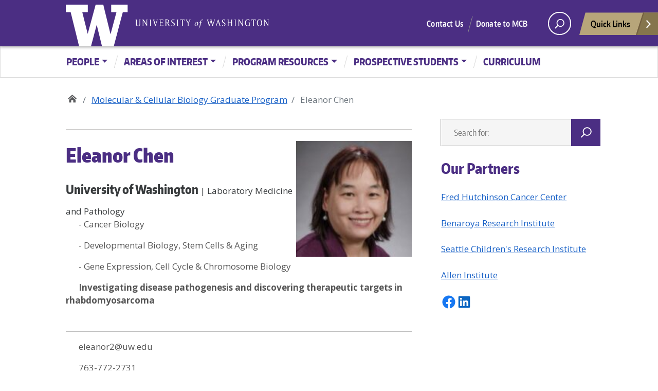

--- FILE ---
content_type: text/html; charset=UTF-8
request_url: https://mcb-seattle.edu/faculty_profiles/chen-eleanor/
body_size: 12656
content:
<!doctype html>
<html lang="en-US" class="no-js">
<head>
	<meta charset="UTF-8">
	<meta name="viewport" content="width=device-width, initial-scale=1, minimum-scale=1">
	<link rel="profile" href="https://gmpg.org/xfn/11">

	<script>document.documentElement.classList.remove("no-js");</script>

	<title>Eleanor Chen &#8211; Molecular &amp; Cellular Biology Graduate Program</title>
<meta name='robots' content='max-image-preview:large' />
<link rel='dns-prefetch' href='//mcb-seattle.edu' />
<link rel='dns-prefetch' href='//fonts.googleapis.com' />
<link href='https://fonts.gstatic.com' crossorigin rel='preconnect' />
<link rel="alternate" type="application/rss+xml" title="Molecular &amp; Cellular Biology Graduate Program &raquo; Feed" href="https://mcb-seattle.edu/feed/" />
<link rel="alternate" type="application/rss+xml" title="Molecular &amp; Cellular Biology Graduate Program &raquo; Comments Feed" href="https://mcb-seattle.edu/comments/feed/" />
<link rel="alternate" type="application/rss+xml" title="Molecular &amp; Cellular Biology Graduate Program &raquo; Eleanor Chen Comments Feed" href="https://mcb-seattle.edu/faculty_profiles/chen-eleanor/feed/" />
<meta property="og:image" content="https://mcb-seattle.edu/wp-content/uploads/2023/02/Chen_Eleanor-e1752615286361.jpg" />
<meta name="twitter:card" content="summary" />
<meta name="twitter:site" content="@uw" />
<meta name="twitter:creator" content="@uw" />
<meta name="twitter:card" content="summary_large_image" />
<meta property="og:title" content="Eleanor Chen" />
<meta property="og:url" content="https://mcb-seattle.edu/faculty_profiles/chen-eleanor/" />
<meta property="og:site_name" content="Molecular &amp; Cellular Biology Graduate Program" />
<meta property="og:description" content="" />

			
<script type="text/javascript">
/* <![CDATA[ */
window._wpemojiSettings = {"baseUrl":"https:\/\/s.w.org\/images\/core\/emoji\/14.0.0\/72x72\/","ext":".png","svgUrl":"https:\/\/s.w.org\/images\/core\/emoji\/14.0.0\/svg\/","svgExt":".svg","source":{"concatemoji":"https:\/\/mcb-seattle.edu\/wp-includes\/js\/wp-emoji-release.min.js?ver=6.4.2"}};
/*! This file is auto-generated */
!function(i,n){var o,s,e;function c(e){try{var t={supportTests:e,timestamp:(new Date).valueOf()};sessionStorage.setItem(o,JSON.stringify(t))}catch(e){}}function p(e,t,n){e.clearRect(0,0,e.canvas.width,e.canvas.height),e.fillText(t,0,0);var t=new Uint32Array(e.getImageData(0,0,e.canvas.width,e.canvas.height).data),r=(e.clearRect(0,0,e.canvas.width,e.canvas.height),e.fillText(n,0,0),new Uint32Array(e.getImageData(0,0,e.canvas.width,e.canvas.height).data));return t.every(function(e,t){return e===r[t]})}function u(e,t,n){switch(t){case"flag":return n(e,"\ud83c\udff3\ufe0f\u200d\u26a7\ufe0f","\ud83c\udff3\ufe0f\u200b\u26a7\ufe0f")?!1:!n(e,"\ud83c\uddfa\ud83c\uddf3","\ud83c\uddfa\u200b\ud83c\uddf3")&&!n(e,"\ud83c\udff4\udb40\udc67\udb40\udc62\udb40\udc65\udb40\udc6e\udb40\udc67\udb40\udc7f","\ud83c\udff4\u200b\udb40\udc67\u200b\udb40\udc62\u200b\udb40\udc65\u200b\udb40\udc6e\u200b\udb40\udc67\u200b\udb40\udc7f");case"emoji":return!n(e,"\ud83e\udef1\ud83c\udffb\u200d\ud83e\udef2\ud83c\udfff","\ud83e\udef1\ud83c\udffb\u200b\ud83e\udef2\ud83c\udfff")}return!1}function f(e,t,n){var r="undefined"!=typeof WorkerGlobalScope&&self instanceof WorkerGlobalScope?new OffscreenCanvas(300,150):i.createElement("canvas"),a=r.getContext("2d",{willReadFrequently:!0}),o=(a.textBaseline="top",a.font="600 32px Arial",{});return e.forEach(function(e){o[e]=t(a,e,n)}),o}function t(e){var t=i.createElement("script");t.src=e,t.defer=!0,i.head.appendChild(t)}"undefined"!=typeof Promise&&(o="wpEmojiSettingsSupports",s=["flag","emoji"],n.supports={everything:!0,everythingExceptFlag:!0},e=new Promise(function(e){i.addEventListener("DOMContentLoaded",e,{once:!0})}),new Promise(function(t){var n=function(){try{var e=JSON.parse(sessionStorage.getItem(o));if("object"==typeof e&&"number"==typeof e.timestamp&&(new Date).valueOf()<e.timestamp+604800&&"object"==typeof e.supportTests)return e.supportTests}catch(e){}return null}();if(!n){if("undefined"!=typeof Worker&&"undefined"!=typeof OffscreenCanvas&&"undefined"!=typeof URL&&URL.createObjectURL&&"undefined"!=typeof Blob)try{var e="postMessage("+f.toString()+"("+[JSON.stringify(s),u.toString(),p.toString()].join(",")+"));",r=new Blob([e],{type:"text/javascript"}),a=new Worker(URL.createObjectURL(r),{name:"wpTestEmojiSupports"});return void(a.onmessage=function(e){c(n=e.data),a.terminate(),t(n)})}catch(e){}c(n=f(s,u,p))}t(n)}).then(function(e){for(var t in e)n.supports[t]=e[t],n.supports.everything=n.supports.everything&&n.supports[t],"flag"!==t&&(n.supports.everythingExceptFlag=n.supports.everythingExceptFlag&&n.supports[t]);n.supports.everythingExceptFlag=n.supports.everythingExceptFlag&&!n.supports.flag,n.DOMReady=!1,n.readyCallback=function(){n.DOMReady=!0}}).then(function(){return e}).then(function(){var e;n.supports.everything||(n.readyCallback(),(e=n.source||{}).concatemoji?t(e.concatemoji):e.wpemoji&&e.twemoji&&(t(e.twemoji),t(e.wpemoji)))}))}((window,document),window._wpemojiSettings);
/* ]]> */
</script>
<style id='wp-emoji-styles-inline-css' type='text/css'>

	img.wp-smiley, img.emoji {
		display: inline !important;
		border: none !important;
		box-shadow: none !important;
		height: 1em !important;
		width: 1em !important;
		margin: 0 0.07em !important;
		vertical-align: -0.1em !important;
		background: none !important;
		padding: 0 !important;
	}
</style>
<link rel='stylesheet' id='wp-block-library-css' href='https://mcb-seattle.edu/wp-includes/css/dist/block-library/style.min.css?ver=6.4.2' type='text/css' media='all' />
<style id='wp-block-library-theme-inline-css' type='text/css'>
.wp-block-audio figcaption{color:#555;font-size:13px;text-align:center}.is-dark-theme .wp-block-audio figcaption{color:hsla(0,0%,100%,.65)}.wp-block-audio{margin:0 0 1em}.wp-block-code{border:1px solid #ccc;border-radius:4px;font-family:Menlo,Consolas,monaco,monospace;padding:.8em 1em}.wp-block-embed figcaption{color:#555;font-size:13px;text-align:center}.is-dark-theme .wp-block-embed figcaption{color:hsla(0,0%,100%,.65)}.wp-block-embed{margin:0 0 1em}.blocks-gallery-caption{color:#555;font-size:13px;text-align:center}.is-dark-theme .blocks-gallery-caption{color:hsla(0,0%,100%,.65)}.wp-block-image figcaption{color:#555;font-size:13px;text-align:center}.is-dark-theme .wp-block-image figcaption{color:hsla(0,0%,100%,.65)}.wp-block-image{margin:0 0 1em}.wp-block-pullquote{border-bottom:4px solid;border-top:4px solid;color:currentColor;margin-bottom:1.75em}.wp-block-pullquote cite,.wp-block-pullquote footer,.wp-block-pullquote__citation{color:currentColor;font-size:.8125em;font-style:normal;text-transform:uppercase}.wp-block-quote{border-left:.25em solid;margin:0 0 1.75em;padding-left:1em}.wp-block-quote cite,.wp-block-quote footer{color:currentColor;font-size:.8125em;font-style:normal;position:relative}.wp-block-quote.has-text-align-right{border-left:none;border-right:.25em solid;padding-left:0;padding-right:1em}.wp-block-quote.has-text-align-center{border:none;padding-left:0}.wp-block-quote.is-large,.wp-block-quote.is-style-large,.wp-block-quote.is-style-plain{border:none}.wp-block-search .wp-block-search__label{font-weight:700}.wp-block-search__button{border:1px solid #ccc;padding:.375em .625em}:where(.wp-block-group.has-background){padding:1.25em 2.375em}.wp-block-separator.has-css-opacity{opacity:.4}.wp-block-separator{border:none;border-bottom:2px solid;margin-left:auto;margin-right:auto}.wp-block-separator.has-alpha-channel-opacity{opacity:1}.wp-block-separator:not(.is-style-wide):not(.is-style-dots){width:100px}.wp-block-separator.has-background:not(.is-style-dots){border-bottom:none;height:1px}.wp-block-separator.has-background:not(.is-style-wide):not(.is-style-dots){height:2px}.wp-block-table{margin:0 0 1em}.wp-block-table td,.wp-block-table th{word-break:normal}.wp-block-table figcaption{color:#555;font-size:13px;text-align:center}.is-dark-theme .wp-block-table figcaption{color:hsla(0,0%,100%,.65)}.wp-block-video figcaption{color:#555;font-size:13px;text-align:center}.is-dark-theme .wp-block-video figcaption{color:hsla(0,0%,100%,.65)}.wp-block-video{margin:0 0 1em}.wp-block-template-part.has-background{margin-bottom:0;margin-top:0;padding:1.25em 2.375em}
</style>
<style id='classic-theme-styles-inline-css' type='text/css'>
/*! This file is auto-generated */
.wp-block-button__link{color:#fff;background-color:#32373c;border-radius:9999px;box-shadow:none;text-decoration:none;padding:calc(.667em + 2px) calc(1.333em + 2px);font-size:1.125em}.wp-block-file__button{background:#32373c;color:#fff;text-decoration:none}
</style>
<style id='global-styles-inline-css' type='text/css'>
body{--wp--preset--color--black: #000000;--wp--preset--color--cyan-bluish-gray: #abb8c3;--wp--preset--color--white: #ffffff;--wp--preset--color--pale-pink: #f78da7;--wp--preset--color--vivid-red: #cf2e2e;--wp--preset--color--luminous-vivid-orange: #ff6900;--wp--preset--color--luminous-vivid-amber: #fcb900;--wp--preset--color--light-green-cyan: #7bdcb5;--wp--preset--color--vivid-green-cyan: #00d084;--wp--preset--color--pale-cyan-blue: #8ed1fc;--wp--preset--color--vivid-cyan-blue: #0693e3;--wp--preset--color--vivid-purple: #9b51e0;--wp--preset--color--dusty-orange: #ed8f5b;--wp--preset--color--dusty-red: #e36d60;--wp--preset--color--dusty-wine: #9c4368;--wp--preset--color--dark-sunset: #33223b;--wp--preset--color--almost-black: #0a1c28;--wp--preset--color--dusty-water: #41848f;--wp--preset--color--dusty-sky: #72a7a3;--wp--preset--color--dusty-daylight: #97c0b7;--wp--preset--color--dusty-sun: #eee9d1;--wp--preset--gradient--vivid-cyan-blue-to-vivid-purple: linear-gradient(135deg,rgba(6,147,227,1) 0%,rgb(155,81,224) 100%);--wp--preset--gradient--light-green-cyan-to-vivid-green-cyan: linear-gradient(135deg,rgb(122,220,180) 0%,rgb(0,208,130) 100%);--wp--preset--gradient--luminous-vivid-amber-to-luminous-vivid-orange: linear-gradient(135deg,rgba(252,185,0,1) 0%,rgba(255,105,0,1) 100%);--wp--preset--gradient--luminous-vivid-orange-to-vivid-red: linear-gradient(135deg,rgba(255,105,0,1) 0%,rgb(207,46,46) 100%);--wp--preset--gradient--very-light-gray-to-cyan-bluish-gray: linear-gradient(135deg,rgb(238,238,238) 0%,rgb(169,184,195) 100%);--wp--preset--gradient--cool-to-warm-spectrum: linear-gradient(135deg,rgb(74,234,220) 0%,rgb(151,120,209) 20%,rgb(207,42,186) 40%,rgb(238,44,130) 60%,rgb(251,105,98) 80%,rgb(254,248,76) 100%);--wp--preset--gradient--blush-light-purple: linear-gradient(135deg,rgb(255,206,236) 0%,rgb(152,150,240) 100%);--wp--preset--gradient--blush-bordeaux: linear-gradient(135deg,rgb(254,205,165) 0%,rgb(254,45,45) 50%,rgb(107,0,62) 100%);--wp--preset--gradient--luminous-dusk: linear-gradient(135deg,rgb(255,203,112) 0%,rgb(199,81,192) 50%,rgb(65,88,208) 100%);--wp--preset--gradient--pale-ocean: linear-gradient(135deg,rgb(255,245,203) 0%,rgb(182,227,212) 50%,rgb(51,167,181) 100%);--wp--preset--gradient--electric-grass: linear-gradient(135deg,rgb(202,248,128) 0%,rgb(113,206,126) 100%);--wp--preset--gradient--midnight: linear-gradient(135deg,rgb(2,3,129) 0%,rgb(40,116,252) 100%);--wp--preset--font-size--small: 16px;--wp--preset--font-size--medium: 20px;--wp--preset--font-size--large: 36px;--wp--preset--font-size--x-large: 42px;--wp--preset--font-size--regular: 20px;--wp--preset--font-size--larger: 48px;--wp--preset--spacing--20: 0.44rem;--wp--preset--spacing--30: 0.67rem;--wp--preset--spacing--40: 1rem;--wp--preset--spacing--50: 1.5rem;--wp--preset--spacing--60: 2.25rem;--wp--preset--spacing--70: 3.38rem;--wp--preset--spacing--80: 5.06rem;--wp--preset--shadow--natural: 6px 6px 9px rgba(0, 0, 0, 0.2);--wp--preset--shadow--deep: 12px 12px 50px rgba(0, 0, 0, 0.4);--wp--preset--shadow--sharp: 6px 6px 0px rgba(0, 0, 0, 0.2);--wp--preset--shadow--outlined: 6px 6px 0px -3px rgba(255, 255, 255, 1), 6px 6px rgba(0, 0, 0, 1);--wp--preset--shadow--crisp: 6px 6px 0px rgba(0, 0, 0, 1);}:where(.is-layout-flex){gap: 0.5em;}:where(.is-layout-grid){gap: 0.5em;}body .is-layout-flow > .alignleft{float: left;margin-inline-start: 0;margin-inline-end: 2em;}body .is-layout-flow > .alignright{float: right;margin-inline-start: 2em;margin-inline-end: 0;}body .is-layout-flow > .aligncenter{margin-left: auto !important;margin-right: auto !important;}body .is-layout-constrained > .alignleft{float: left;margin-inline-start: 0;margin-inline-end: 2em;}body .is-layout-constrained > .alignright{float: right;margin-inline-start: 2em;margin-inline-end: 0;}body .is-layout-constrained > .aligncenter{margin-left: auto !important;margin-right: auto !important;}body .is-layout-constrained > :where(:not(.alignleft):not(.alignright):not(.alignfull)){max-width: var(--wp--style--global--content-size);margin-left: auto !important;margin-right: auto !important;}body .is-layout-constrained > .alignwide{max-width: var(--wp--style--global--wide-size);}body .is-layout-flex{display: flex;}body .is-layout-flex{flex-wrap: wrap;align-items: center;}body .is-layout-flex > *{margin: 0;}body .is-layout-grid{display: grid;}body .is-layout-grid > *{margin: 0;}:where(.wp-block-columns.is-layout-flex){gap: 2em;}:where(.wp-block-columns.is-layout-grid){gap: 2em;}:where(.wp-block-post-template.is-layout-flex){gap: 1.25em;}:where(.wp-block-post-template.is-layout-grid){gap: 1.25em;}.has-black-color{color: var(--wp--preset--color--black) !important;}.has-cyan-bluish-gray-color{color: var(--wp--preset--color--cyan-bluish-gray) !important;}.has-white-color{color: var(--wp--preset--color--white) !important;}.has-pale-pink-color{color: var(--wp--preset--color--pale-pink) !important;}.has-vivid-red-color{color: var(--wp--preset--color--vivid-red) !important;}.has-luminous-vivid-orange-color{color: var(--wp--preset--color--luminous-vivid-orange) !important;}.has-luminous-vivid-amber-color{color: var(--wp--preset--color--luminous-vivid-amber) !important;}.has-light-green-cyan-color{color: var(--wp--preset--color--light-green-cyan) !important;}.has-vivid-green-cyan-color{color: var(--wp--preset--color--vivid-green-cyan) !important;}.has-pale-cyan-blue-color{color: var(--wp--preset--color--pale-cyan-blue) !important;}.has-vivid-cyan-blue-color{color: var(--wp--preset--color--vivid-cyan-blue) !important;}.has-vivid-purple-color{color: var(--wp--preset--color--vivid-purple) !important;}.has-black-background-color{background-color: var(--wp--preset--color--black) !important;}.has-cyan-bluish-gray-background-color{background-color: var(--wp--preset--color--cyan-bluish-gray) !important;}.has-white-background-color{background-color: var(--wp--preset--color--white) !important;}.has-pale-pink-background-color{background-color: var(--wp--preset--color--pale-pink) !important;}.has-vivid-red-background-color{background-color: var(--wp--preset--color--vivid-red) !important;}.has-luminous-vivid-orange-background-color{background-color: var(--wp--preset--color--luminous-vivid-orange) !important;}.has-luminous-vivid-amber-background-color{background-color: var(--wp--preset--color--luminous-vivid-amber) !important;}.has-light-green-cyan-background-color{background-color: var(--wp--preset--color--light-green-cyan) !important;}.has-vivid-green-cyan-background-color{background-color: var(--wp--preset--color--vivid-green-cyan) !important;}.has-pale-cyan-blue-background-color{background-color: var(--wp--preset--color--pale-cyan-blue) !important;}.has-vivid-cyan-blue-background-color{background-color: var(--wp--preset--color--vivid-cyan-blue) !important;}.has-vivid-purple-background-color{background-color: var(--wp--preset--color--vivid-purple) !important;}.has-black-border-color{border-color: var(--wp--preset--color--black) !important;}.has-cyan-bluish-gray-border-color{border-color: var(--wp--preset--color--cyan-bluish-gray) !important;}.has-white-border-color{border-color: var(--wp--preset--color--white) !important;}.has-pale-pink-border-color{border-color: var(--wp--preset--color--pale-pink) !important;}.has-vivid-red-border-color{border-color: var(--wp--preset--color--vivid-red) !important;}.has-luminous-vivid-orange-border-color{border-color: var(--wp--preset--color--luminous-vivid-orange) !important;}.has-luminous-vivid-amber-border-color{border-color: var(--wp--preset--color--luminous-vivid-amber) !important;}.has-light-green-cyan-border-color{border-color: var(--wp--preset--color--light-green-cyan) !important;}.has-vivid-green-cyan-border-color{border-color: var(--wp--preset--color--vivid-green-cyan) !important;}.has-pale-cyan-blue-border-color{border-color: var(--wp--preset--color--pale-cyan-blue) !important;}.has-vivid-cyan-blue-border-color{border-color: var(--wp--preset--color--vivid-cyan-blue) !important;}.has-vivid-purple-border-color{border-color: var(--wp--preset--color--vivid-purple) !important;}.has-vivid-cyan-blue-to-vivid-purple-gradient-background{background: var(--wp--preset--gradient--vivid-cyan-blue-to-vivid-purple) !important;}.has-light-green-cyan-to-vivid-green-cyan-gradient-background{background: var(--wp--preset--gradient--light-green-cyan-to-vivid-green-cyan) !important;}.has-luminous-vivid-amber-to-luminous-vivid-orange-gradient-background{background: var(--wp--preset--gradient--luminous-vivid-amber-to-luminous-vivid-orange) !important;}.has-luminous-vivid-orange-to-vivid-red-gradient-background{background: var(--wp--preset--gradient--luminous-vivid-orange-to-vivid-red) !important;}.has-very-light-gray-to-cyan-bluish-gray-gradient-background{background: var(--wp--preset--gradient--very-light-gray-to-cyan-bluish-gray) !important;}.has-cool-to-warm-spectrum-gradient-background{background: var(--wp--preset--gradient--cool-to-warm-spectrum) !important;}.has-blush-light-purple-gradient-background{background: var(--wp--preset--gradient--blush-light-purple) !important;}.has-blush-bordeaux-gradient-background{background: var(--wp--preset--gradient--blush-bordeaux) !important;}.has-luminous-dusk-gradient-background{background: var(--wp--preset--gradient--luminous-dusk) !important;}.has-pale-ocean-gradient-background{background: var(--wp--preset--gradient--pale-ocean) !important;}.has-electric-grass-gradient-background{background: var(--wp--preset--gradient--electric-grass) !important;}.has-midnight-gradient-background{background: var(--wp--preset--gradient--midnight) !important;}.has-small-font-size{font-size: var(--wp--preset--font-size--small) !important;}.has-medium-font-size{font-size: var(--wp--preset--font-size--medium) !important;}.has-large-font-size{font-size: var(--wp--preset--font-size--large) !important;}.has-x-large-font-size{font-size: var(--wp--preset--font-size--x-large) !important;}
.wp-block-navigation a:where(:not(.wp-element-button)){color: inherit;}
:where(.wp-block-post-template.is-layout-flex){gap: 1.25em;}:where(.wp-block-post-template.is-layout-grid){gap: 1.25em;}
:where(.wp-block-columns.is-layout-flex){gap: 2em;}:where(.wp-block-columns.is-layout-grid){gap: 2em;}
.wp-block-pullquote{font-size: 1.5em;line-height: 1.6;}
</style>
<link rel='stylesheet' id='redux-extendify-styles-css' href='https://mcb-seattle.edu/wp-content/plugins/redux-framework/redux-core/assets/css/extendify-utilities.css?ver=4.4.0' type='text/css' media='all' />
<link rel='stylesheet' id='search-filter-plugin-styles-css' href='https://mcb-seattle.edu/wp-content/plugins/search-filter-pro/public/assets/css/search-filter.min.css?ver=2.5.13' type='text/css' media='all' />
<link rel='stylesheet' id='uw_wp_theme-fonts-css' href='https://fonts.googleapis.com/css?family=Open%20Sans%3A300i%2C400i%2C600i%2C700i%2C300%2C400%2C600%2C700%7CEncode%20Sans%3A400%2C600&#038;subset=latin%2Clatin-ext' type='text/css' media='all' />
<link rel='stylesheet' id='uw_wp_theme-base-style-css' href='https://mcb-seattle.edu/wp-content/themes/uw_wp_theme/style.css?ver=1.1.1' type='text/css' media='all' />
<link rel='stylesheet' id='uw_wp_theme-bootstrap-css' href='https://mcb-seattle.edu/wp-content/themes/uw_wp_theme/css/bootstrap.css?ver=1.1.1' type='text/css' media='all' />
<link rel='stylesheet' id='uw_wp_theme-content-css' href='https://mcb-seattle.edu/wp-content/themes/uw_wp_theme/css/content.css?ver=1.1.1' type='text/css' media='all' />
<link rel='stylesheet' id='uw_wp_theme-sidebar-css' href='https://mcb-seattle.edu/wp-content/themes/uw_wp_theme/css/sidebar.css?ver=1.1.1' type='text/css' media='all' />
<link rel='stylesheet' id='uw_wp_theme-widgets-css' href='https://mcb-seattle.edu/wp-content/themes/uw_wp_theme/css/widgets.css?ver=1.1.1' type='text/css' media='all' />
<link rel='stylesheet' id='uw_wp_theme-child-style-css' href='https://mcb-seattle.edu/wp-content/themes/uw_wp_theme_child-main/style.css?ver=1.0' type='text/css' media='all' />
<link rel='stylesheet' id='custom-layouts-styles-css' href='https://mcb-seattle.edu/wp-content/plugins/custom-layouts/assets/css/frontend/custom-layouts.css?ver=1.4.10' type='text/css' media='all' />
<script type="text/javascript" src="https://mcb-seattle.edu/wp-content/themes/uw_wp_theme/js/libs/jquery.min.js?ver=1.1.1" id="jquery-js"></script>
<script type="text/javascript" id="search-filter-plugin-build-js-extra">
/* <![CDATA[ */
var SF_LDATA = {"ajax_url":"https:\/\/mcb-seattle.edu\/wp-admin\/admin-ajax.php","home_url":"https:\/\/mcb-seattle.edu\/","extensions":[]};
/* ]]> */
</script>
<script type="text/javascript" src="https://mcb-seattle.edu/wp-content/plugins/search-filter-pro/public/assets/js/search-filter-build.min.js?ver=2.5.13" id="search-filter-plugin-build-js"></script>
<script type="text/javascript" src="https://mcb-seattle.edu/wp-content/plugins/search-filter-pro/public/assets/js/chosen.jquery.min.js?ver=2.5.13" id="search-filter-plugin-chosen-js"></script>
<script type="text/javascript" id="uw_wp_theme-navigation-js-extra">
/* <![CDATA[ */
var uw_wp_themeScreenReaderText = {"expand":"Expand child menu","collapse":"Collapse child menu"};
/* ]]> */
</script>
<script type="text/javascript" src="https://mcb-seattle.edu/wp-content/themes/uw_wp_theme/js/navigation.js?ver=1.1.1" id="uw_wp_theme-navigation-js" async></script>
<script type="text/javascript" src="https://mcb-seattle.edu/wp-content/themes/uw_wp_theme/js/skip-link-focus-fix.js?ver=1.1.1" id="uw_wp_theme-skip-link-focus-fix-js" defer></script>
<script type="text/javascript" src="https://mcb-seattle.edu/wp-content/themes/uw_wp_theme/js/left-to-right-arrow-nav.js?ver=1.1.1" id="uw_wp_theme-left-to-right-arrow-nav-js" defer></script>
<link rel="https://api.w.org/" href="https://mcb-seattle.edu/wp-json/" /><link rel="EditURI" type="application/rsd+xml" title="RSD" href="https://mcb-seattle.edu/xmlrpc.php?rsd" />
<meta name="generator" content="WordPress 6.4.2" />
<link rel="canonical" href="https://mcb-seattle.edu/faculty_profiles/chen-eleanor/" />
<link rel='shortlink' href='https://mcb-seattle.edu/?p=6853' />
<link rel="alternate" type="application/json+oembed" href="https://mcb-seattle.edu/wp-json/oembed/1.0/embed?url=https%3A%2F%2Fmcb-seattle.edu%2Ffaculty_profiles%2Fchen-eleanor%2F" />
<link rel="alternate" type="text/xml+oembed" href="https://mcb-seattle.edu/wp-json/oembed/1.0/embed?url=https%3A%2F%2Fmcb-seattle.edu%2Ffaculty_profiles%2Fchen-eleanor%2F&#038;format=xml" />
<meta name="generator" content="Redux 4.4.0" /><!-- Stream WordPress user activity plugin v3.9.2 -->
<link rel="pingback" href="https://mcb-seattle.edu/xmlrpc.php"><link rel="icon" href="https://mcb-seattle.edu/wp-content/uploads/2022/11/cropped-mcb-icon-32x32.png" sizes="32x32" />
<link rel="icon" href="https://mcb-seattle.edu/wp-content/uploads/2022/11/cropped-mcb-icon-192x192.png" sizes="192x192" />
<link rel="apple-touch-icon" href="https://mcb-seattle.edu/wp-content/uploads/2022/11/cropped-mcb-icon-180x180.png" />
<meta name="msapplication-TileImage" content="https://mcb-seattle.edu/wp-content/uploads/2022/11/cropped-mcb-icon-270x270.png" />
</head>

<body data-rsssl=1 class="faculty_profiles-template faculty_profiles-template-template-user-profile single single-faculty_profiles postid-6853 single-format-standard">
<a class="sr-only sr-only-focusable skip-link screen-reader-text" href="#primary">Skip to content</a>

<div id="uwsearcharea" aria-hidden="true" class="uw-search-bar-container"></div>

<div id="page" class="site">
	<nav id="quicklinks" aria-label="quick links" aria-hidden="true">
    <ul id="big-links"> 
        <li><span class="icon-myuw"></span><a href="http://my.uw.edu" tabindex="-1">MyUW</a></li> 
        <li><span class="icon-calendar"></span><a href="http://uw.edu/calendar" tabindex="-1">Calendar</a></li> 
        <li><span class="icon-directories"></span><a href="http://uw.edu/directory/" tabindex="-1">Directories</a></li> 
        <li><span class="icon-libraries"></span><a href="http://www.lib.washington.edu/" tabindex="-1">Libraries</a></li> 
        <li><span class="icon-medicine"></span><a href="http://www.uwmedicine.org" tabindex="-1">UW Medicine</a></li> 
        <li><span class="icon-maps"></span><a href="http://uw.edu/maps" tabindex="-1">Maps</a></li> 
        <li><span class="icon-uwtoday"></span><a href="http://uw.edu/news" tabindex="-1">UW Today</a></li>
    </ul>
        
    <h3>Helpful Links</h3>
    <ul id="little-links">
        <li><span class="false"></span><a href="http://itconnect.uw.edu" tabindex="-1">Computing/IT</a></li> 
        <li><span class="false"></span><a href="http://isc.uw.edu/" tabindex="-1">Employee Self Service</a></li> 
        <li><span class="false"></span><a href="http://hfs.uw.edu/Husky-Card-Services/" tabindex="-1">Husky Card</a></li> 
        <li><span class="false"></span><a href="http://www.uwb.edu/" tabindex="-1">UW Bothell</a></li> 
        <li><span class="false"></span><a href="http://www.tacoma.uw.edu/" tabindex="-1">UW Tacoma</a></li> 
        <li><span class="false"></span><a href="https://www.facebook.com/UofWA" tabindex="-1">UW Facebook</a></li> 
        <li><span class="false"></span><a href="https://twitter.com/UW" tabindex="-1">UW Twitter</a></li>
    </ul>
</nav>
	<div id="page-inner">
		<header id="masthead" class="site-header">
			<nav class="navbar navbar-expand-lg">
				<div class="navbar-brand site-branding">
					<a href="http://uw.edu" title="University of Washington Home" class="uw-patch">University of Washington</a>
					<a href="http://uw.edu" title="University of Washington Home" class="uw-wordmark" tabindex="-1" aria-hidden="true">University of Washington</a>
				</div><!-- .site-branding -->

				<div id="site-navigation" class="main-navigation" aria-label="Main menu">

					<div class="audience-menu-container collapse navbar-collapse">
						<ul id="purple-bar" class="navbar-menu menu"><li id="menu-item-5738" class="menu-item menu-item-type-custom menu-item-object-custom menu-item-5738"><a href="https://mcb-seattle.edu/contact-information/">Contact Us</a></li>
<li id="menu-item-5755" class="menu-item menu-item-type-custom menu-item-object-custom menu-item-5755"><a href="https://www.washington.edu/giving/make-a-gift/?page=funds&#038;source_typ=3&#038;source=MOLECC,MCBCAR,MCBSRE,MCBPDI">Donate to MCB</a></li>
</ul>					</div>
					<div id="search-quicklinks">
						<button class="uw-search" aria-owns="uwsearcharea" aria-controls="uwsearcharea" aria-expanded="false" aria-label="open search area" aria-haspopup="true">
							<svg version="1.1" xmlns="http://www.w3.org/2000/svg" xmlns:xlink="http://www.w3.org/1999/xlink" x="0px" y="0px" width="19px" height="51px" viewBox="0 0 18.776 51.062" enable-background="new 0 0 18.776 51.062" xml:space="preserve" focusable="false">
								<g><path fill="#FFFFFF" d="M3.537,7.591C3.537,3.405,6.94,0,11.128,0c4.188,0,7.595,3.406,7.595,7.591 c0,4.187-3.406,7.593-7.595,7.593C6.94,15.185,3.537,11.778,3.537,7.591z M5.245,7.591c0,3.246,2.643,5.885,5.884,5.885 c3.244,0,5.89-2.64,5.89-5.885c0-3.245-2.646-5.882-5.89-5.882C7.883,1.71,5.245,4.348,5.245,7.591z"/><rect x="2.418" y="11.445" transform="matrix(0.7066 0.7076 -0.7076 0.7066 11.7842 2.0922)" fill="#FFFFFF" width="1.902" height="7.622"/></g><path fill="#FFFFFF" d="M3.501,47.864c0.19,0.194,0.443,0.29,0.694,0.29c0.251,0,0.502-0.096,0.695-0.29l5.691-5.691l5.692,5.691 c0.192,0.194,0.443,0.29,0.695,0.29c0.25,0,0.503-0.096,0.694-0.29c0.385-0.382,0.385-1.003,0-1.388l-5.692-5.691l5.692-5.692 c0.385-0.385,0.385-1.005,0-1.388c-0.383-0.385-1.004-0.385-1.389,0l-5.692,5.691L4.89,33.705c-0.385-0.385-1.006-0.385-1.389,0 c-0.385,0.383-0.385,1.003,0,1.388l5.692,5.692l-5.692,5.691C3.116,46.861,3.116,47.482,3.501,47.864z"/>
							</svg>
						</button>
						<button class="uw-quicklinks" aria-haspopup="true" aria-expanded="false" aria-label="Open quick links">Quick Links
							<svg version="1.1" xmlns="http://www.w3.org/2000/svg" x="0px" y="0px" width="15.63px" height="69.13px" viewBox="0 0 15.63 69.13" enable-background="new 0 0 15.63 69.13" xml:space="preserve" focusable="false"><polygon fill="#FFFFFF" points="12.8,7.776 12.803,7.773 5.424,0 3.766,1.573 9.65,7.776 3.766,13.98 5.424,15.553 12.803,7.78"/><polygon fill="#FFFFFF" points="9.037,61.351 9.036,61.351 14.918,55.15 13.26,53.577 7.459,59.689 1.658,53.577 0,55.15 5.882,61.351 5.882,61.351 5.884,61.353 0,67.557 1.658,69.13 7.459,63.019 13.26,69.13 14.918,67.557 9.034,61.353"/></svg>
						</button>
					</div><!-- search-quicklinks -->
				</div><!-- #site-navigation -->
			</nav><!-- .navbar.navbar-expand-lg -->
		</header><!-- #masthead -->
		
	<nav class="navbar navbar-expand-md navbar-light white-bar">
						<button class="navbar-toggler" type="button" data-toggle="collapse" data-target="#white-bar" aria-controls="white-bar" aria-expanded="false" aria-label="Toggle navigation">
							<span class="navbar-toggler-icon">Menu</span>
						  </button><div class="container-fluid"><div id="white-bar" class="collapse navbar-collapse"><ul id="menu-main-menu" class="navbar-nav classic-menu-nav"><li id="menu-item-274" class="menu-item menu-item-type-post_type menu-item-object-page menu-item-has-children nav-item dropdown">
	<a class="nav-link dropdown-toggle"  href="https://mcb-seattle.edu/directory/" data-toggle="dropdown" aria-haspopup="true" aria-expanded="false">People</a>
<ul class="dropdown-menu" role="menu">
<li class="nav-item menu-item menu-item-type-post_type menu-item-object-page nav-item-3210"><a class="nav-link"  href="https://mcb-seattle.edu/directory/faculty/">Faculty</a>
	</li>
<li class="nav-item menu-item menu-item-type-post_type menu-item-object-page nav-item-8216"><a class="nav-link"  href="https://mcb-seattle.edu/directory/students/">Students</a>
	</li>
<li class="nav-item menu-item menu-item-type-post_type menu-item-object-page nav-item-7188"><a class="nav-link"  href="https://mcb-seattle.edu/directory/staff/">Staff</a>
	</li>

</ul>

</li>
<li id="menu-item-8851" class="menu-item menu-item-type-post_type menu-item-object-page menu-item-has-children nav-item dropdown">
	<a class="nav-link dropdown-toggle"  href="https://mcb-seattle.edu/areas-of-interest/" data-toggle="dropdown" aria-haspopup="true" aria-expanded="false">Areas of Interest</a>
<ul class="dropdown-menu" role="menu">
<li class="nav-item menu-item menu-item-type-post_type menu-item-object-page nav-item-8844"><a class="nav-link"  href="https://mcb-seattle.edu/areas-of-interest/overview/">Overview</a>
	</li>
<li class="nav-item menu-item menu-item-type-post_type menu-item-object-page nav-item-657"><a class="nav-link"  href="https://mcb-seattle.edu/areas-of-interest/biophysical-and-structural-biology/">Biophysical and Structural Biology</a>
	</li>
<li class="nav-item menu-item menu-item-type-post_type menu-item-object-page nav-item-624"><a class="nav-link"  href="https://mcb-seattle.edu/areas-of-interest/cancer-biology/">Cancer Biology</a>
	</li>
<li class="nav-item menu-item menu-item-type-post_type menu-item-object-page nav-item-653"><a class="nav-link"  href="https://mcb-seattle.edu/areas-of-interest/cell-signaling-cellenvironment-interactions/">Cell Signaling &#038; Cell/Environment Interactions</a>
	</li>
<li class="nav-item menu-item menu-item-type-post_type menu-item-object-page nav-item-3005"><a class="nav-link"  href="https://mcb-seattle.edu/areas-of-interest/computational-biology/">Computational Biology</a>
	</li>
<li class="nav-item menu-item menu-item-type-post_type menu-item-object-page nav-item-654"><a class="nav-link"  href="https://mcb-seattle.edu/areas-of-interest/developmental-biology-stem-cells-aging/">Developmental Biology, Stem Cells &#038; Aging</a>
	</li>
<li class="nav-item menu-item menu-item-type-post_type menu-item-object-page nav-item-655"><a class="nav-link"  href="https://mcb-seattle.edu/areas-of-interest/gene-expression-cell-cycle-chromosome-biology/">Gene Expression, Cell Cycle &#038; Chromosome Biology</a>
	</li>
<li class="nav-item menu-item menu-item-type-post_type menu-item-object-page nav-item-656"><a class="nav-link"  href="https://mcb-seattle.edu/areas-of-interest/genetics-genomics-evolution/">Genetics, Genomics &#038; Evolution</a>
	</li>
<li class="nav-item menu-item menu-item-type-post_type menu-item-object-page nav-item-659"><a class="nav-link"  href="https://mcb-seattle.edu/areas-of-interest/microbiology-infection-immunity/">Microbiology, Infection &#038; Immunity</a>
	</li>
<li class="nav-item menu-item menu-item-type-post_type menu-item-object-page nav-item-658"><a class="nav-link"  href="https://mcb-seattle.edu/areas-of-interest/neuroscience/">Neuroscience</a>
	</li>

</ul>

</li>
<li id="menu-item-666" class="menu-item menu-item-type-custom menu-item-object-custom menu-item-has-children nav-item dropdown">
	<a class="nav-link dropdown-toggle"  href="/program-requirements/" data-toggle="dropdown" aria-haspopup="true" aria-expanded="false">Program Resources</a>
<ul class="dropdown-menu" role="menu">
<li class="nav-item menu-item menu-item-type-post_type menu-item-object-page nav-item-3923"><a class="nav-link"  href="https://mcb-seattle.edu/program-requirements/">Program Requirements</a>
	</li>
<li class="nav-item menu-item menu-item-type-post_type menu-item-object-page nav-item-8731"><a class="nav-link"  href="https://mcb-seattle.edu/program-governance/">Program Governance</a>
	</li>
<li class="nav-item menu-item menu-item-type-post_type menu-item-object-page nav-item-366"><a class="nav-link"  href="https://mcb-seattle.edu/current-student-resources/">Student Resources</a>
	</li>
<li class="nav-item menu-item menu-item-type-post_type menu-item-object-page nav-item-2211"><a class="nav-link"  href="https://mcb-seattle.edu/faculty-resources/">Faculty Resources</a>
	</li>
<li class="nav-item menu-item menu-item-type-post_type menu-item-object-page nav-item-5198"><a class="nav-link"  href="https://mcb-seattle.edu/mental-health-resources/">Mental Health Resources</a>
	</li>
<li class="nav-item menu-item menu-item-type-post_type menu-item-object-page nav-item-761"><a class="nav-link"  href="https://mcb-seattle.edu/joint-degrees-related-programs/">Joint Degrees &#038; Related Programs</a>
	</li>
<li class="nav-item menu-item menu-item-type-post_type menu-item-object-page nav-item-754"><a class="nav-link"  href="https://mcb-seattle.edu/affiliated-programs/">Affiliated Programs</a>
	</li>

</ul>

</li>
<li id="menu-item-407" class="menu-item menu-item-type-custom menu-item-object-custom menu-item-has-children nav-item dropdown">
	<a class="nav-link dropdown-toggle"  href="https://live-mcb-seattle-edu.pantheonsite.io/about-the-mcb-program/" data-toggle="dropdown" aria-haspopup="true" aria-expanded="false">Prospective Students</a>
<ul class="dropdown-menu" role="menu">
<li class="nav-item menu-item menu-item-type-post_type menu-item-object-page nav-item-812"><a class="nav-link"  href="https://mcb-seattle.edu/about-the-mcb-program/">About the MCB Program</a>
	</li>
<li class="nav-item menu-item menu-item-type-post_type menu-item-object-page nav-item-800"><a class="nav-link"  href="https://mcb-seattle.edu/application-process/">Application Process</a>
	</li>
<li class="nav-item menu-item menu-item-type-post_type menu-item-object-page nav-item-845"><a class="nav-link"  href="https://mcb-seattle.edu/undergraduate-internships/">Undergraduate Internships</a>
	</li>

</ul>

</li>
<li id="menu-item-331" class="menu-item menu-item-type-post_type menu-item-object-page nav-item">
	<a class="nav-link"  href="https://mcb-seattle.edu/curriculum/">Curriculum</a>
</li>
</ul></div></div></nav>
<? 
// get the current taxonomy term
$term = get_queried_object();

?>

<div class="container-fluid ">
<nav class='uw-breadcrumbs' aria-label='breadcrumbs'><ul><li><a href="https://mcb-seattle.edu/" title="Molecular &amp; Cellular Biology Graduate Program">Molecular &amp; Cellular Biology Graduate Program</a><li><a href="https://mcb-seattle.edu/" title="Molecular &amp; Cellular Biology Graduate Program">Molecular &amp; Cellular Biology Graduate Program</a><li class="current"><span>Eleanor Chen</span></ul></nav>
</div>
<div class="container-fluid uw-body">
	<div class="row">

		<main id="primary" class="site-main uw-body-copy col-md-8">
			
						
<div id="profile-block-1">
  <div class="profile-picture">	
	<img width="150" height="150" src="https://mcb-seattle.edu/wp-content/uploads/2023/02/Chen_Eleanor-e1752615286361-150x150.jpg" class="attachment-thumbnail size-thumbnail" alt="" decoding="async" sizes="100vw" />  </div>
  <div class="profile-title">
			 <h1>Eleanor Chen</h1>
  </div>
	
  <div>
	    <h3>University of Washington</h3>
       | Laboratory Medicine and Pathology  	</div>
	
	                 <p>- Cancer Biology</p>
                <p>- Developmental Biology, Stem Cells &amp; Aging</p>
                <p>- Gene Expression, Cell Cycle &amp; Chromosome Biology</p>
    	<div>
     <p><strong>Investigating disease pathogenesis and discovering therapeutic targets in rhabdomyosarcoma</strong></p>
	</div>
    <div>
     <p><hr /></p>
	</div>
	<div>
     <p>eleanor2@uw.edu</p>
     <p>763-772-2731</p>
	 <p>    <a class="button" href="http://faculty.washington.edu/eleanor2/">Lab Website >></a>
</p>
	</div>
	<div>
     <p><hr /></p>
	</div>
	<div>		
	<p><strong>Is this lab accepting permanent students?</strong> <span class="color-No">No</span></p>
			</div>
		
	<div>		
<p><strong>Is this lab accepting rotation students?</strong> <span class="color-Yes">Yes</span></p>
		</div>
<div> 
<ul>
            <li>Spring</li>
    </ul>
			</div>
<div>
     <p><hr /></p>
</div>
		
<div>
	    <h3>Diversity, Equity, and Inclusion Statement</h3> 
	<p><p>I have mentored trainees from diverse educational and cultural backgrounds. As a mentor, I encourage all my trainees to strive for the best they can be and be open to new ideas and challenges. I work with my students to nurture their strengths and find ways to improve upon their weaknesses in order to help them grow as scientists. I am also constantly learning from my students. They have also helped me improve my role as a mentor.</p>
</p>
		</div>
</div>	

		
		</main><!-- #primary -->

		
<aside id="secondary" class="primary-sidebar uw-sidebar widget-area col-md-4">
	<nav id="desktop-relative" aria-label="mobile menu that is not visible in the desktop version"></nav>	<section role="complementary" aria-label="sidebar" id="search-2" class="widget widget_search"><form role="search" method="get" id="searchform" class="searchform" action="https://mcb-seattle.edu/">
	<div>
		<label class="screen-reader-text" for="s">Search for:</label>
		<input type="text" value="" name="s" id="s" placeholder="Search for:" autocomplete="off">
		<input type="submit" id="searchsubmit" value="Search">
	</div>
</form>
</section><section role="complementary" aria-label="sidebar" id="block-5" class="widget widget_block">
<h2 class="wp-block-heading">Our Partners</h2>
</section><section role="complementary" aria-label="sidebar" id="block-11" class="widget widget_block widget_text">
<p><a href="https://www.fredhutch.org/en/education-training/graduate-program.html" target="_blank" rel="noreferrer noopener">Fred Hutchinson Cancer Center</a></p>
</section><section role="complementary" aria-label="sidebar" id="block-12" class="widget widget_block widget_text">
<p><a href="https://www.benaroyaresearch.org/" target="_blank" rel="noreferrer noopener">Benaroya Research Institute</a></p>
</section><section role="complementary" aria-label="sidebar" id="block-14" class="widget widget_block widget_text">
<p><a href="https://www.seattlechildrens.org/" target="_blank" rel="noreferrer noopener">Seattle Children's Research Institute</a></p>
</section><section role="complementary" aria-label="sidebar" id="block-16" class="widget widget_block widget_text">
<p><a rel="noreferrer noopener" href="https://alleninstitute.org/" target="_blank">Allen Institute</a></p>
</section><section role="complementary" aria-label="sidebar" id="block-2" class="widget widget_block">
<ul class="wp-block-social-links is-style-logos-only is-horizontal is-layout-flex wp-block-social-links-is-layout-flex"><li class="wp-social-link wp-social-link-facebook  wp-block-social-link"><a rel=" noopener nofollow" target="_blank" href="https://www.facebook.com/MCBSeattle" class="wp-block-social-link-anchor"><svg width="24" height="24" viewBox="0 0 24 24" version="1.1" xmlns="http://www.w3.org/2000/svg" aria-hidden="true" focusable="false"><path d="M12 2C6.5 2 2 6.5 2 12c0 5 3.7 9.1 8.4 9.9v-7H7.9V12h2.5V9.8c0-2.5 1.5-3.9 3.8-3.9 1.1 0 2.2.2 2.2.2v2.5h-1.3c-1.2 0-1.6.8-1.6 1.6V12h2.8l-.4 2.9h-2.3v7C18.3 21.1 22 17 22 12c0-5.5-4.5-10-10-10z"></path></svg><span class="wp-block-social-link-label screen-reader-text">Facebook</span></a></li>

<li class="wp-social-link wp-social-link-linkedin  wp-block-social-link"><a rel=" noopener nofollow" target="_blank" href="https://www.linkedin.com/company/seattle-molecular-and-cellular-biology-program/" class="wp-block-social-link-anchor"><svg width="24" height="24" viewBox="0 0 24 24" version="1.1" xmlns="http://www.w3.org/2000/svg" aria-hidden="true" focusable="false"><path d="M19.7,3H4.3C3.582,3,3,3.582,3,4.3v15.4C3,20.418,3.582,21,4.3,21h15.4c0.718,0,1.3-0.582,1.3-1.3V4.3 C21,3.582,20.418,3,19.7,3z M8.339,18.338H5.667v-8.59h2.672V18.338z M7.004,8.574c-0.857,0-1.549-0.694-1.549-1.548 c0-0.855,0.691-1.548,1.549-1.548c0.854,0,1.547,0.694,1.547,1.548C8.551,7.881,7.858,8.574,7.004,8.574z M18.339,18.338h-2.669 v-4.177c0-0.996-0.017-2.278-1.387-2.278c-1.389,0-1.601,1.086-1.601,2.206v4.249h-2.667v-8.59h2.559v1.174h0.037 c0.356-0.675,1.227-1.387,2.526-1.387c2.703,0,3.203,1.779,3.203,4.092V18.338z"></path></svg><span class="wp-block-social-link-label screen-reader-text">LinkedIn</span></a></li></ul>
</section></aside><!-- #secondary -->

	</div><!-- .row -->
</div><!-- .container -->


		<footer id="colophon" class="site-footer">
			<a href="http://www.washington.edu" class="footer-wordmark">University of Washington</a>

			<a href="http://www.washington.edu/boundless/"><h3 class="be-boundless">Be boundless</h3></a>

			<h4>Connect with us:</h4>
			<nav aria-label="social networking">
				<ul class="footer-social">
					<li><a class="facebook" href="http://www.facebook.com/UofWA">Facebook</a></li>
					<li><a class="twitter" href="http://twitter.com/UW">Twitter</a></li>
					<li><a class="instagram" href="http://instagram.com/uofwa">Instagram</a></li>
					<li><a class="youtube" href="http://www.youtube.com/user/uwhuskies">YouTube</a></li>
					<li><a class="linkedin" href="http://www.linkedin.com/company/university-of-washington">LinkedIn</a></li>
					<li><a class="pinterest" href="http://www.pinterest.com/uofwa/">Pinterest</a></li>
				</ul>
			</nav>

			<nav aria-label="footer navigation">
				<ul class="footer-links">
					<li><a href="http://www.uw.edu/accessibility">Accessibility</a></li>
					<li><a href="http://uw.edu/contact">Contact Us</a></li>
					<li><a href="http://www.washington.edu/jobs">Jobs</a></li>
					<li><a href="http://www.washington.edu/safety">Campus Safety</a></li>
					<li><a href="http://my.uw.edu/">My UW</a></li>
					<li><a href="http://www.washington.edu/rules/wac">Rules Docket</a></li>
					<li><a href="http://www.washington.edu/online/privacy/">Privacy</a></li>
					<li><a href="http://www.washington.edu/online/terms/">Terms</a></li>
				</ul>
			</nav>

			<div class="site-info">
				<p>&copy; 2026 University of Washington  |  Seattle, WA</p>
			</div><!-- .site-info -->
		</footer><!-- #colophon -->
	</div><!-- #page-inner -->
</div><!-- #page -->

<script type="text/javascript" src="https://mcb-seattle.edu/wp-includes/js/imagesloaded.min.js?ver=5.0.0" id="imagesloaded-js"></script>
<script type="text/javascript" src="https://mcb-seattle.edu/wp-includes/js/masonry.min.js?ver=4.2.2" id="masonry-js"></script>
<script type="text/javascript" src="https://mcb-seattle.edu/wp-content/plugins/custom-layouts/assets/js/frontend/custom-layouts.js?ver=1.4.10" id="custom-layouts-js"></script>
<script type="text/javascript" src="https://mcb-seattle.edu/wp-includes/js/jquery/ui/core.min.js?ver=1.13.2" id="jquery-ui-core-js"></script>
<script type="text/javascript" src="https://mcb-seattle.edu/wp-includes/js/jquery/ui/datepicker.min.js?ver=1.13.2" id="jquery-ui-datepicker-js"></script>
<script type="text/javascript" id="jquery-ui-datepicker-js-after">
/* <![CDATA[ */
jQuery(function(jQuery){jQuery.datepicker.setDefaults({"closeText":"Close","currentText":"Today","monthNames":["January","February","March","April","May","June","July","August","September","October","November","December"],"monthNamesShort":["Jan","Feb","Mar","Apr","May","Jun","Jul","Aug","Sep","Oct","Nov","Dec"],"nextText":"Next","prevText":"Previous","dayNames":["Sunday","Monday","Tuesday","Wednesday","Thursday","Friday","Saturday"],"dayNamesShort":["Sun","Mon","Tue","Wed","Thu","Fri","Sat"],"dayNamesMin":["S","M","T","W","T","F","S"],"dateFormat":"MM d, yy","firstDay":1,"isRTL":false});});
/* ]]> */
</script>
<script type="text/javascript" src="https://mcb-seattle.edu/wp-content/themes/uw_wp_theme/js/libs/popper.min.js?ver=1.1.1" id="uw_wp_theme-popper-js"></script>
<script type="text/javascript" src="https://mcb-seattle.edu/wp-content/themes/uw_wp_theme/js/libs/bootstrap.min.js?ver=1.1.1" id="uw_wp_theme-bootstrap-js"></script>
<script type="text/javascript" src="https://mcb-seattle.edu/wp-content/themes/uw_wp_theme/js/libs/jquery.tinyscrollbar.js?ver=1.1.1" id="uw_wp_theme-tinyscrollbar-js"></script>
<script type="text/javascript" src="https://mcb-seattle.edu/wp-content/themes/uw_wp_theme/js/uw.bootstrap.shortcode-init.js?ver=1.1.1" id="uw.bootstrap.shortcode-init-js"></script>
<script type="text/javascript" src="https://mcb-seattle.edu/wp-includes/js/underscore.min.js?ver=1.13.4" id="underscore-js"></script>
<script type="text/javascript" src="https://mcb-seattle.edu/wp-includes/js/backbone.min.js?ver=1.5.0" id="backbone-js"></script>
<script type="text/javascript" src="https://mcb-seattle.edu/wp-content/themes/uw_wp_theme/js/shortcodes/custom-link.js?ver=1.1.1" id="uw_wp_theme-custom-link-script-js"></script>
<script type="text/javascript" src="https://mcb-seattle.edu/wp-content/themes/uw_wp_theme/js/2014.min.js?ver=1.1.1" id="uw_wp_theme-2014-script-js"></script>

</body>
</html>


--- FILE ---
content_type: text/css
request_url: https://mcb-seattle.edu/wp-content/themes/uw_wp_theme/style.css?ver=1.1.1
body_size: 2513
content:
/*!
Theme Name: UW WordPress Theme
Theme URI: https://github.com/uweb/uw_wp_theme
GitHub Theme URI: https://github.com/uweb/uw_wp_theme
Author: UW Web Team
Author URI: https://github.com/uweb
Description: A modern, branded UW theme
Version: 1.1.1
License: GNU General Public License v3 or later
License URI: LICENSE
Text Domain: uw_wp_theme
Tags: translation-ready
This theme, like WordPress, is licensed under the GPL.
Use it to make something cool, have fun, and share what you've learned with others.
CSS normalization based in part on normalize.css by
Nicolas Gallagher and Jonathan Neal http://necolas.github.io/normalize.css/
*/
/*! normalize.css v8.0.0 | MIT License | github.com/necolas/normalize.css */html{line-height:1.15;-webkit-text-size-adjust:100%}body{margin:0}link{display:none}h1{font-size:2em;margin:.67em 0}hr{box-sizing:content-box;height:0;overflow:visible}pre{font-family:monospace,monospace;font-size:1em}a{background-color:transparent}abbr[title]{border-bottom:none;text-decoration:underline;-webkit-text-decoration:underline dotted;text-decoration:underline dotted}b,strong{font-weight:bolder}code,kbd,samp{font-family:monospace,monospace;font-size:1em}small{font-size:80%}sub,sup{font-size:75%;line-height:0;position:relative;vertical-align:baseline}sub{bottom:-.25em}sup{top:-.5em}img{border-style:none}button,input,optgroup,select,textarea{font-family:inherit;font-size:100%;line-height:1.15;margin:0}button,input{overflow:visible}button,select{text-transform:none}[type=button],[type=reset],[type=submit],button{-webkit-appearance:button}[type=button]::-moz-focus-inner,[type=reset]::-moz-focus-inner,[type=submit]::-moz-focus-inner,button::-moz-focus-inner{border-style:none;padding:0}[type=button]:-moz-focusring,[type=reset]:-moz-focusring,[type=submit]:-moz-focusring,button:-moz-focusring{outline:1px dotted ButtonText}fieldset{padding:.35em .75em .625em}legend{box-sizing:border-box;color:inherit;display:table;max-width:100%;padding:0;white-space:normal}progress{vertical-align:baseline}textarea{overflow:auto}[type=checkbox],[type=radio]{box-sizing:border-box;padding:0}[type=number]::-webkit-inner-spin-button,[type=number]::-webkit-outer-spin-button{height:auto}[type=search]{-webkit-appearance:textfield;outline-offset:-2px}[type=search]::-webkit-search-decoration{-webkit-appearance:none}::-webkit-file-upload-button{-webkit-appearance:button;font:inherit}details{display:block}summary{display:list-item}[hidden],template{display:none}.screen-reader-text{clip:rect(1px,1px,1px,1px);position:absolute!important;height:1px;width:1px;overflow:hidden;word-wrap:normal!important}.screen-reader-text:focus{background-color:#f1f1f1;border-radius:3px;box-shadow:0 0 2px 2px rgba(0,0,0,.6);clip:auto!important;color:#21759b;display:block;font-size:.875rem;font-weight:700;height:auto;left:5px;line-height:normal;padding:15px 23px 14px;text-decoration:none;top:5px;width:auto;z-index:1}#primary[tabindex="-1"]:focus{outline:0}.site{margin:0 auto;max-width:100%}body,button,input,optgroup,select,textarea{color:#373a3c;font-family:Open Sans,serif;font-size:1.0625rem;line-height:1.4}h1,h2,h3,h4,h5,h6{font-family:Open Sans,sans-serif;color:#32373c;clear:both}cite,dfn,em,i{font-style:italic}blockquote{margin:0 1.5em}address{margin:0 0 1.5em}pre{background:#eee;font-family:Courier\ 10 Pitch,Courier,monospace;font-size:.9375rem;line-height:1.6;margin-bottom:1.6em;max-width:100%;overflow:auto;padding:1.6em}code,kbd,tt,var{font-family:Monaco,Consolas,Andale Mono,DejaVu Sans Mono,monospace;font-size:12.8px;font-size:.8em}abbr,acronym{border-bottom:1px dotted #666;cursor:help}ins,mark{background:#fff9c0;text-decoration:none}big{font-size:125%}html{box-sizing:border-box}*,:after,:before{box-sizing:inherit}body{background:#fff}blockquote,q{quotes:"" ""}hr{background-color:#ccc;border:0;height:1px;margin-bottom:1.5em}ol,ul{margin:0 0 1.5em 3em}ul{list-style:disc}ol{list-style:decimal}li>ol,li>ul{margin-bottom:0;margin-left:1.5em}dt{font-weight:700}dd{margin:0 1.5em 1.5em}img{height:auto;max-width:100%}figure{margin:.5em 0}table{margin:0 0 1.5em;width:100%}a{color:#0073aa}a:visited{color:#333}a:active,a:focus,a:hover{color:#00a0d2}a:focus{outline:thin dotted}a:active,a:hover{outline:0}button,input[type=button],input[type=reset],input[type=submit]{border:1px solid;border-color:#ccc #ccc #bbb;border-radius:3px;background:#e6e6e6;color:rgba(0,0,0,.8);font-size:.75rem;line-height:1;padding:.6em 1em .4em;cursor:pointer}button:hover,input[type=button]:hover,input[type=reset]:hover,input[type=submit]:hover{border-color:#ccc #bbb #aaa}button:active,button:focus,input[type=button]:active,input[type=button]:focus,input[type=reset]:active,input[type=reset]:focus,input[type=submit]:active,input[type=submit]:focus{border-color:#aaa #bbb #bbb}input[type=color],input[type=date],input[type=datetime-local],input[type=datetime],input[type=email],input[type=month],input[type=number],input[type=password],input[type=range],input[type=search],input[type=tel],input[type=text],input[type=time],input[type=url],input[type=week],textarea{color:#666;border:1px solid #ccc;border-radius:3px;padding:3px}input[type=color]:focus,input[type=date]:focus,input[type=datetime-local]:focus,input[type=datetime]:focus,input[type=email]:focus,input[type=month]:focus,input[type=number]:focus,input[type=password]:focus,input[type=range]:focus,input[type=search]:focus,input[type=tel]:focus,input[type=text]:focus,input[type=time]:focus,input[type=url]:focus,input[type=week]:focus,textarea:focus{color:#111}select{border:1px solid #ccc}textarea{width:100%}.site-header{padding-bottom:1em}.header-image{margin:0 auto}.header-image img{display:block;margin:0 auto}.custom-logo-link{display:inline-block;margin:0 auto 1em}.site-branding{text-align:center;padding:60px 0 1.75em}.site-title{margin:0 1em;font-family:Open Sans,sans-serif;font-size:38px;font-weight:700;line-height:1.2;color:#333332}.site-title a{text-decoration:none;color:inherit}.site-description{margin:.4375em 0 0;font-family:Open Sans,sans-serif;font-size:17px;font-weight:inherit;line-height:1.4;word-wrap:break-word;color:#757575}.main-navigation .menu{display:-ms-flexbox;display:flex;-ms-flex-wrap:wrap;flex-wrap:wrap;-ms-flex-pack:center;justify-content:center}.main-navigation .menu-item-has-children,.main-navigation .page_item_has_children{padding-right:.7em}.main-navigation .dropdown,.main-navigation button.dropdown-toggle{display:block;background:transparent;position:absolute;right:0;top:50%;width:.7em;height:.7em;font-size:inherit;line-height:inherit;margin:0;padding:0;border:none;border-radius:0;transform:translateY(-50%);overflow:visible}.main-navigation .dropdown-symbol{display:block;background:transparent;position:absolute;right:20%;top:35%;width:60%;height:60%;border:solid #000;border-width:0 2px 2px 0;transform:translateY(-50%) rotate(45deg)}.main-navigation ul ul .dropdown,.main-navigation ul ul button.dropdown-toggle{top:40%;right:.2em}.main-navigation ul ul .dropdown-symbol{transform:rotate(-45deg)}.main-navigation:not(.has-dropdown-toggle) li:focus-within>ul,.main-navigation:not(.has-dropdown-toggle) li:focus>ul,.main-navigation li.toggled-on>ul,.main-navigation li:hover>ul{display:block}.site-main .comment-navigation,.site-main .post-navigation,.site-main .posts-navigation{border-bottom:1px solid #111;margin:0 auto 2em;max-width:720px;overflow:hidden;padding-bottom:2em;font-family:Open Sans,sans-serif}.nav-links{display:-ms-flexbox;display:flex}.comment-navigation .nav-previous,.post-navigation .nav-previous,.posts-navigation .nav-previous{width:50%;-ms-flex:1 0 50%;flex:1 0 50%}.comment-navigation .nav-next,.post-navigation .nav-next,.posts-navigation .nav-next{text-align:end;-ms-flex:1 0 50%;flex:1 0 50%}.post-navigation-sub span{color:#373a3c;text-decoration:none;display:inline-block}.infinite-scroll.neverending .site-footer,.infinite-scroll .posts-navigation{display:none}.infinity-end.neverending .site-footer{display:block}

--- FILE ---
content_type: text/css
request_url: https://mcb-seattle.edu/wp-content/themes/uw_wp_theme_child-main/style.css?ver=1.0
body_size: 313
content:
/*
 Theme Name:       UW WordPress Theme - Child Theme
 Theme URI:        https://github.com/uweb/uw_wp_theme_child
 GitHub Theme URI: https://github.com/uweb/uw_wp_theme_child
 Author:           UW Web Team
 Author URI:       https://github.com/uweb
 Description:      A child theme based on the UW WordPress Theme
 Template:         uw_wp_theme
 Version:          1.0
 License:          GNU General Public License v2 or later
 License URI:      http://www.gnu.org/licenses/gpl-2.0.html
 Tags:             two-columns, right-sidebar, responsive-layout, accessibility-ready
 Text Domain:      uw_wp_theme_child
*/

#profile-block-1 {
	border-top: 1px solid #c9c7c6;
	margin-top: 44px;
	padding-top: 22px;
	border-bottom: 1px solid #c9c7c6;
	margin-bottom: 44px;
	padding-bottom: 22px;
    height:auto;
    overflow:auto; }
#profile-block-1 p{
        color:#555555;
        line-height: 1.5;
        text-indent:25px;
        text-align:left;
        text-decoration:none; }
#profile-block-1 .profile-picture {
	float: right; }
#profile-block-1 .profile-picture img{
  	width:225px; }
#profile-block-1 h1 {
	    display: inline-block;
        line-height:1.5;
        text-align:left; }
#profile-block-1 h2 {
  	display: inline-block;
	margin-top:30px;
margin-bottom:0px; }
#profile-block-1 h3 {
	display: inline-block;
	margin: 15px 0; }
#profile-block-1 h3 span.director {
	font-size: 16px;
	font-weight: 600; }
#profile-block-1 p.profile-short-desc {
	margin-bottom: 0; }
#profile-block-2 #lab-contact{
	margin-bottom: 22px; }
#profile-block-2 #lab-contact span {
	display: block; }
#profile-block-2 .advisee-link {
  	display:block;
  	margin: 5px 0;
  	width:100%; }
#profile-block-2 h2 {
	margin-bottom: 22px;
  margin-top: 30px;
 }

--- FILE ---
content_type: text/javascript
request_url: https://mcb-seattle.edu/wp-content/themes/uw_wp_theme/js/shortcodes/custom-link.js?ver=1.1.1
body_size: -332
content:
"use strict";jQuery(document).ready(function(a){a("a.uw-custom-link").addClass("disable_a_href")});

--- FILE ---
content_type: text/javascript
request_url: https://mcb-seattle.edu/wp-content/themes/uw_wp_theme/js/left-to-right-arrow-nav.js?ver=1.1.1
body_size: -81
content:
"use strict";!function(n){n(".menu-item").keydown(function(e){if(-1!=[37,38,39,40].indexOf(e.keyCode)){var t=n(this);switch(e.keyCode){case 37:e.preventDefault(),e.stopPropagation(),0==t.prev().length?t.nextAll("li").last().find("a").first().focus():t.prevAll("li").first().find("a").first().focus();break;case 38:0==t.children(".dropdown-menu").children(".dropdown-item:focus").prev("a").length&&(t.find("a").first().focus(),e.preventDefault(),e.stopPropagation(),n(".dropdown-menu").removeClass("show"));break;case 39:e.preventDefault(),e.stopPropagation(),0==t.next().length?t.prevAll("li").last().find("a").first().focus():t.nextAll("li").first().find("a").first().focus();break;case 40:t.find(".dropdown-menu").hasClass("show")}}})}(jQuery);